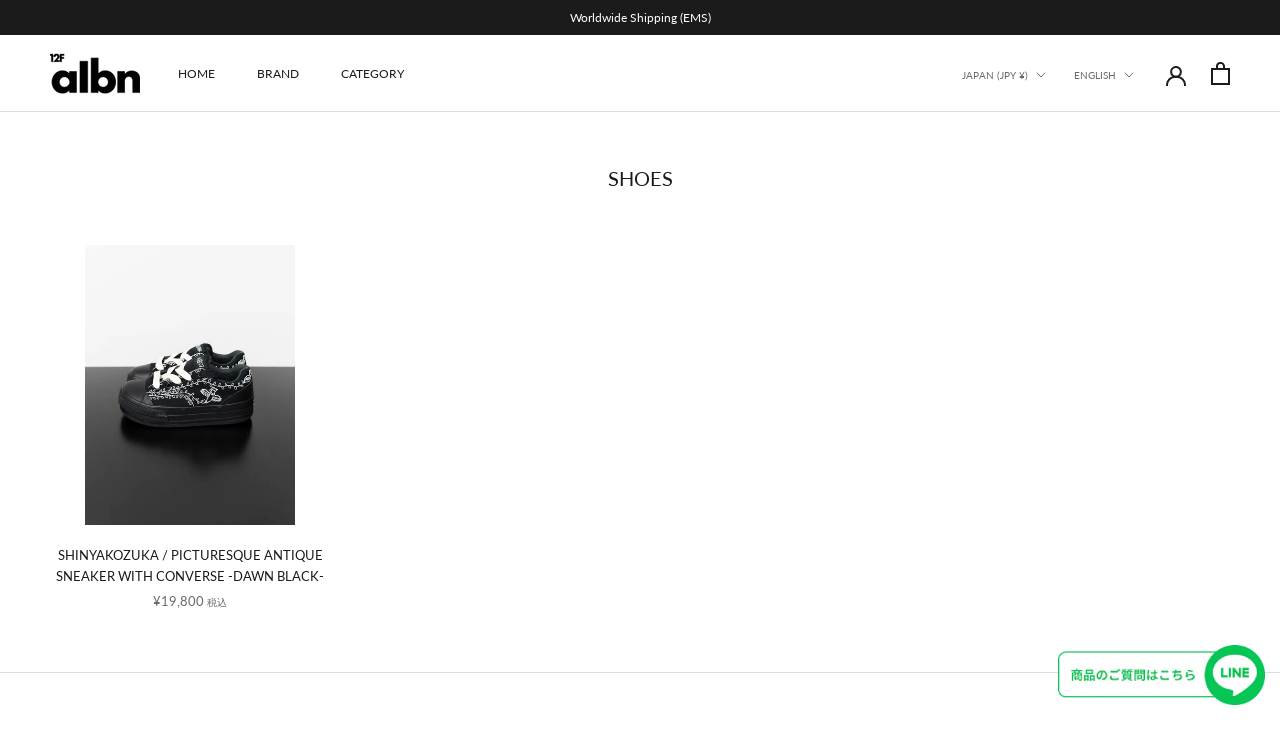

--- FILE ---
content_type: text/css
request_url: https://aibntokyo.com/cdn/shop/t/50/assets/add.css?v=176267519751312528111750392513
body_size: 433
content:
.ProductItem__Label--onSale{background:var(--sale-label-bg);color:var(--sale-label-text)}.add_header_sp{display:none}@media screen and (max-width: 1139px){.add_header_pc{display:none}.add_header_sp{display:block;background:#fff}.add_header_top{padding:10px 10px 10px 15px;display:flex;justify-content:space-between}.add_header_logo{width:80px;margin-bottom:0}.add_header_nav{display:flex;align-items:center}.add_header_nav__item{display:flex;align-items:center;justify-content:center;width:40px;height:100%;position:relative}.add_header_nav__item span{display:block;margin:0 auto}.add_header_nav__item svg{width:20px;height:20px}.add_header_nav__cartdot{top:11px;right:7px}.add_header_btm{border-top:1px solid #DDDDDD;border-bottom:1px solid #DDDDDD;display:flex}.add_header_btn{display:block;width:50%;text-align:center;padding:10px 0;font-family:Lato;color:#000;font-size:15px;position:relative;tap-highlight-color:rgba(0,0,0,0);-webkit-tap-highlight-color:rgba(0,0,0,0) .add_header_btn _first;-webkit-tap-highlight-color-border-right:2px solid #dddddd}.add_header_btn:after{content:"";position:absolute;border-top:10px solid #dddddd;border-right:6px solid transparent;border-left:6px solid transparent;height:0;width:0;top:50%;right:25px;transform:translateY(-50%);transition:.2s}.add_header_btn_active{color:#ccc}.add_header_btn_active:after{transform:translateY(-50%) rotateX(180deg)}.add_header_menu{width:100%;max-height:calc(100vh - 200px);padding:25px 15px;position:absolute;background:#fff;display:none}.add_header_menu:after{content:"";position:absolute;bottom:0;left:0;width:100%;height:150px;background:linear-gradient(to top,#fff,#fff0);pointer-events:none}.add_header_menu_brand:after{height:50px}.add_header_menu__inner{max-height:calc(100vh - 250px);overflow-y:scroll;padding-bottom:100px!important}.add_header_menu__item{list-style:none;font-family:Lato;color:#1c1b1b;border-bottom:1px solid #dddddd}.add_header_menu__item:first-of-type{border-top:1px solid #dddddd}.add_header_menu__item a{display:block;width:100%;height:100%;padding:20px 12px}}.swiper-outer{margin:50px 0 0 50px}.swiper-slide{width:100%;height:100%}.swiper-img{display:block;-o-object-fit:contain;object-fit:contain;width:100%;height:100%}.swiper-main{height:550px;width:100%;margin-bottom:10px}.swiper-sub{height:100px}.swiper-sub .swiper-slide{width:10%;height:100%;opacity:.4}.swiper-sub .swiper-slide-thumb-active{opacity:1}@media screen and (max-width: 1139px){.swiper-outer{margin:0 0 50px}.swiper-img{-o-object-fit:cover;object-fit:cover}.swiper-main{height:500px;width:100%;margin-bottom:10px}.swiper-sub{height:80px}.swiper-sub .swiper-slide{width:10%}}.add_CollectionList{display:flex;justify-content:space-between;flex-wrap:wrap;box-sizing:border-box;padding:30px 50px}@media screen and (max-width: 1000px){.add_CollectionList{padding:30px 12px}.add_CollectionList_header{padding:0}}.add_CollectionItem{box-sizing:border-box;width:calc(25% - 30px);margin-bottom:40px}.add_CollectionItem__img{box-sizing:border-box;margin-bottom:5px;aspect-ratio:5/3}.add_CollectionItem__img img{width:100%;height:100%}.add_CollectionItem__title{box-sizing:border-box;font-size:14px;text-align:center;font-family:Lato;color:#1c1b1b}@media screen and (max-width: 1000px){.add_CollectionItem{width:calc(50% - 6px);margin-bottom:30px}.add_CollectionItem__title{font-size:12px}}#dokopoiCartBody{padding-top:15px!important;padding-bottom:30px!important}.dokopoiFieldGroup{display:block!important}#dokopoiMainLabel{padding-bottom:5px!important}#dokopoiPointField{padding:8px 10px!important;font-size:12px!important}#dokopoiPointField::-moz-placeholder{color:#ddd}#dokopoiPointField::placeholder{color:#ddd}#dokopoiCartBody a{text-decoration:underline}#dokopoiSubmit{text-decoration:none!important}#dokopoiSubmit,#dokopoiReset{max-width:200px!important;font-size:12px!important;padding:8px 10px!important;background:#1c1b1b!important}.order-history{font-size:14px!important}.order-history tr{padding:15px!important}.add_cart_total_cancel{margin-bottom:0}.add_cart_total_cancel span{text-decoration:line-through}#add_cart_total_usepoint{display:none}.socialplus-association-button-wrapper{background:#393e42;color:#fff;border-radius:5px}#BIS_trigger{width:100%;padding:14px 28px;transition:.2s}#BIS_trigger:hover{opacity:.8}
/*# sourceMappingURL=/cdn/shop/t/50/assets/add.css.map?v=176267519751312528111750392513 */


--- FILE ---
content_type: text/javascript
request_url: https://aibntokyo.com/cdn/shop/t/50/assets/add.js?v=152218448987052304071750392513
body_size: -236
content:
$(function(){{const $btn=$(".add_header_btn");$btn.click(function(){const index=$btn.index(this),$menus=$(".add_header_menu"),$this_menu=$menus.eq(index);$(this).hasClass("add_header_btn_active")?($(this).removeClass("add_header_btn_active"),$this_menu.fadeOut(200)):($btn.removeClass("add_header_btn_active"),$(this).addClass("add_header_btn_active"),$menus.fadeOut(200),$this_menu.fadeIn(200))})}if(setInterval(function(){const point=$("#dokopoiUsePointResult").text().replace(",",""),$point_price=$("#add_cart_total_usepoint"),$total_price=$("#add_cart_total"),total_price=$total_price.find("span").text().replace(/¥|,/g,"");if(point>0){$total_price.addClass("add_cart_total_cancel");const point_price="\xA5"+(total_price-point).toLocaleString();$point_price.find("span").text(point_price),$point_price.show()}else $total_price.removeClass("add_cart_total_cancel"),$point_price.hide()},1e3),$(document).on("click","#dokopoiReset",function(){$("#dokopoiUsePointResult").text(0)}),$(".swiper").length>0){const swiper=new Swiper(".swiper-sub",{spaceBetween:10,slidesPerView:5,breakpoints:{1139:{slidesPerView:10}}}),swiper2=new Swiper(".swiper-main",{thumbs:{swiper}})}});
//# sourceMappingURL=/cdn/shop/t/50/assets/add.js.map?v=152218448987052304071750392513
